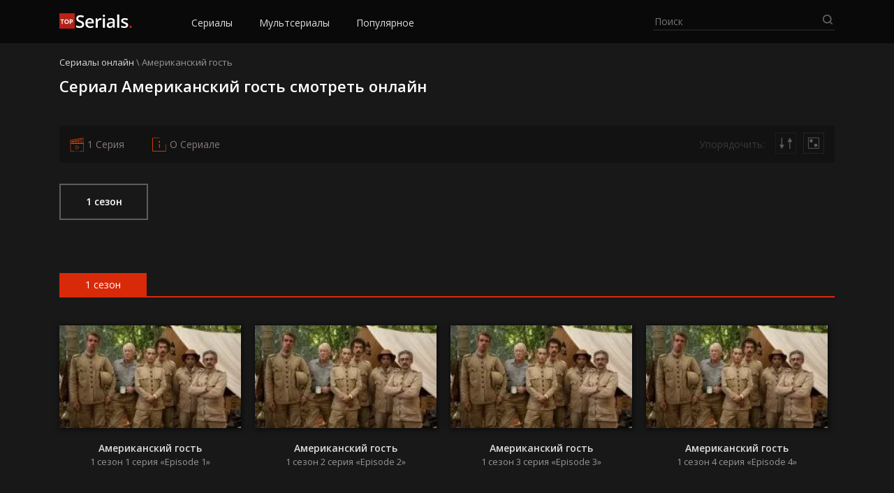

--- FILE ---
content_type: text/html; charset=UTF-8
request_url: https://online-serial.tv/amerikanskij-gost/
body_size: 14627
content:
<!DOCTYPE html>
<html lang="ru-RU">
<head>
	<meta charset="UTF-8">
  <meta name="viewport" content="width=device-width, initial-scale=1">
	<meta name='robots' content='index, follow, max-image-preview:large, max-snippet:-1, max-video-preview:-1' />

	<!-- This site is optimized with the Yoast SEO Premium plugin v17.5 (Yoast SEO v21.2) - https://yoast.com/wordpress/plugins/seo/ -->
	<title>Американский гость смотреть онлайн все серии!</title>
	<meta name="description" content="Американский гость смотреть онлайн все серии бесплатно на русском языке в переводе ColdFilm, BaibaKo, Octopus в хорошем качестве. Просмотр доступен на любых устройствах: телевизорах, компьютерах, телефонах и планшетах на iOS, Android и Windows Phone." />
	<link rel="canonical" href="https://online-serial.tv/amerikanskij-gost/" />
	<meta property="og:locale" content="ru_RU" />
	<meta property="og:type" content="article" />
	<meta property="og:title" content="Американский гость смотреть онлайн все серии!" />
	<meta property="og:description" content="Американский гость смотреть онлайн все серии бесплатно на русском языке в переводе ColdFilm, BaibaKo, Octopus в хорошем качестве. Просмотр доступен на любых устройствах: телевизорах, компьютерах, телефонах и планшетах на iOS, Android и Windows Phone." />
	<meta property="og:url" content="https://online-serial.tv/amerikanskij-gost/" />
	<meta property="og:site_name" content="Смотри сериалы онлайн" />
	<meta name="twitter:card" content="summary_large_image" />
	<script type="application/ld+json" class="yoast-schema-graph">{"@context":"https://schema.org","@graph":[{"@type":"CollectionPage","@id":"https://online-serial.tv/amerikanskij-gost/","url":"https://online-serial.tv/amerikanskij-gost/","name":"Американский гость смотреть онлайн все серии!","isPartOf":{"@id":"https://online-serial.tv/#website"},"primaryImageOfPage":{"@id":"https://online-serial.tv/amerikanskij-gost/#primaryimage"},"image":{"@id":"https://online-serial.tv/amerikanskij-gost/#primaryimage"},"thumbnailUrl":"https://online-serial.tv/wp-content/uploads/2021/11/amerikanskij-gost-1-sezon-1-seriya-episode-1.jpg","description":"Американский гость смотреть онлайн все серии бесплатно на русском языке в переводе ColdFilm, BaibaKo, Octopus в хорошем качестве. Просмотр доступен на любых устройствах: телевизорах, компьютерах, телефонах и планшетах на iOS, Android и Windows Phone.","breadcrumb":{"@id":"https://online-serial.tv/amerikanskij-gost/#breadcrumb"},"inLanguage":"ru-RU"},{"@type":"ImageObject","inLanguage":"ru-RU","@id":"https://online-serial.tv/amerikanskij-gost/#primaryimage","url":"https://online-serial.tv/wp-content/uploads/2021/11/amerikanskij-gost-1-sezon-1-seriya-episode-1.jpg","contentUrl":"https://online-serial.tv/wp-content/uploads/2021/11/amerikanskij-gost-1-sezon-1-seriya-episode-1.jpg","width":200,"height":113},{"@type":"BreadcrumbList","@id":"https://online-serial.tv/amerikanskij-gost/#breadcrumb","itemListElement":[{"@type":"ListItem","position":1,"name":"Сериалы онлайн","item":"https://online-serial.tv/"},{"@type":"ListItem","position":2,"name":"Американский гость"}]},{"@type":"WebSite","@id":"https://online-serial.tv/#website","url":"https://online-serial.tv/","name":"Смотри сериалы онлайн","description":"","publisher":{"@id":"https://online-serial.tv/#organization"},"potentialAction":[{"@type":"SearchAction","target":{"@type":"EntryPoint","urlTemplate":"https://online-serial.tv/?s={search_term_string}"},"query-input":"required name=search_term_string"}],"inLanguage":"ru-RU"},{"@type":"Organization","@id":"https://online-serial.tv/#organization","name":"Смотри сериалы онлайн","url":"https://online-serial.tv/","logo":{"@type":"ImageObject","inLanguage":"ru-RU","@id":"https://online-serial.tv/#/schema/logo/image/","url":"https://online-serial.tv/wp-content/uploads/2021/05/logo.png","contentUrl":"https://online-serial.tv/wp-content/uploads/2021/05/logo.png","width":104,"height":22,"caption":"Смотри сериалы онлайн"},"image":{"@id":"https://online-serial.tv/#/schema/logo/image/"}}]}</script>
	<!-- / Yoast SEO Premium plugin. -->


<link rel='dns-prefetch' href='//fonts.googleapis.com' />
<link rel="alternate" type="application/rss+xml" title="Смотри сериалы онлайн &raquo; Лента рубрики Американский гость" href="https://online-serial.tv/amerikanskij-gost/feed/" />
<script type="text/javascript">
window._wpemojiSettings = {"baseUrl":"https:\/\/s.w.org\/images\/core\/emoji\/14.0.0\/72x72\/","ext":".png","svgUrl":"https:\/\/s.w.org\/images\/core\/emoji\/14.0.0\/svg\/","svgExt":".svg","source":{"concatemoji":"https:\/\/online-serial.tv\/wp-includes\/js\/wp-emoji-release.min.js?ver=6.3.5"}};
/*! This file is auto-generated */
!function(i,n){var o,s,e;function c(e){try{var t={supportTests:e,timestamp:(new Date).valueOf()};sessionStorage.setItem(o,JSON.stringify(t))}catch(e){}}function p(e,t,n){e.clearRect(0,0,e.canvas.width,e.canvas.height),e.fillText(t,0,0);var t=new Uint32Array(e.getImageData(0,0,e.canvas.width,e.canvas.height).data),r=(e.clearRect(0,0,e.canvas.width,e.canvas.height),e.fillText(n,0,0),new Uint32Array(e.getImageData(0,0,e.canvas.width,e.canvas.height).data));return t.every(function(e,t){return e===r[t]})}function u(e,t,n){switch(t){case"flag":return n(e,"\ud83c\udff3\ufe0f\u200d\u26a7\ufe0f","\ud83c\udff3\ufe0f\u200b\u26a7\ufe0f")?!1:!n(e,"\ud83c\uddfa\ud83c\uddf3","\ud83c\uddfa\u200b\ud83c\uddf3")&&!n(e,"\ud83c\udff4\udb40\udc67\udb40\udc62\udb40\udc65\udb40\udc6e\udb40\udc67\udb40\udc7f","\ud83c\udff4\u200b\udb40\udc67\u200b\udb40\udc62\u200b\udb40\udc65\u200b\udb40\udc6e\u200b\udb40\udc67\u200b\udb40\udc7f");case"emoji":return!n(e,"\ud83e\udef1\ud83c\udffb\u200d\ud83e\udef2\ud83c\udfff","\ud83e\udef1\ud83c\udffb\u200b\ud83e\udef2\ud83c\udfff")}return!1}function f(e,t,n){var r="undefined"!=typeof WorkerGlobalScope&&self instanceof WorkerGlobalScope?new OffscreenCanvas(300,150):i.createElement("canvas"),a=r.getContext("2d",{willReadFrequently:!0}),o=(a.textBaseline="top",a.font="600 32px Arial",{});return e.forEach(function(e){o[e]=t(a,e,n)}),o}function t(e){var t=i.createElement("script");t.src=e,t.defer=!0,i.head.appendChild(t)}"undefined"!=typeof Promise&&(o="wpEmojiSettingsSupports",s=["flag","emoji"],n.supports={everything:!0,everythingExceptFlag:!0},e=new Promise(function(e){i.addEventListener("DOMContentLoaded",e,{once:!0})}),new Promise(function(t){var n=function(){try{var e=JSON.parse(sessionStorage.getItem(o));if("object"==typeof e&&"number"==typeof e.timestamp&&(new Date).valueOf()<e.timestamp+604800&&"object"==typeof e.supportTests)return e.supportTests}catch(e){}return null}();if(!n){if("undefined"!=typeof Worker&&"undefined"!=typeof OffscreenCanvas&&"undefined"!=typeof URL&&URL.createObjectURL&&"undefined"!=typeof Blob)try{var e="postMessage("+f.toString()+"("+[JSON.stringify(s),u.toString(),p.toString()].join(",")+"));",r=new Blob([e],{type:"text/javascript"}),a=new Worker(URL.createObjectURL(r),{name:"wpTestEmojiSupports"});return void(a.onmessage=function(e){c(n=e.data),a.terminate(),t(n)})}catch(e){}c(n=f(s,u,p))}t(n)}).then(function(e){for(var t in e)n.supports[t]=e[t],n.supports.everything=n.supports.everything&&n.supports[t],"flag"!==t&&(n.supports.everythingExceptFlag=n.supports.everythingExceptFlag&&n.supports[t]);n.supports.everythingExceptFlag=n.supports.everythingExceptFlag&&!n.supports.flag,n.DOMReady=!1,n.readyCallback=function(){n.DOMReady=!0}}).then(function(){return e}).then(function(){var e;n.supports.everything||(n.readyCallback(),(e=n.source||{}).concatemoji?t(e.concatemoji):e.wpemoji&&e.twemoji&&(t(e.twemoji),t(e.wpemoji)))}))}((window,document),window._wpemojiSettings);
</script>
<style type="text/css">
img.wp-smiley,
img.emoji {
	display: inline !important;
	border: none !important;
	box-shadow: none !important;
	height: 1em !important;
	width: 1em !important;
	margin: 0 0.07em !important;
	vertical-align: -0.1em !important;
	background: none !important;
	padding: 0 !important;
}
</style>
	<link rel='stylesheet' id='wp-block-library-css' href='https://online-serial.tv/wp-includes/css/dist/block-library/style.min.css?ver=6.3.5' type='text/css' media='all' />
<style id='classic-theme-styles-inline-css' type='text/css'>
/*! This file is auto-generated */
.wp-block-button__link{color:#fff;background-color:#32373c;border-radius:9999px;box-shadow:none;text-decoration:none;padding:calc(.667em + 2px) calc(1.333em + 2px);font-size:1.125em}.wp-block-file__button{background:#32373c;color:#fff;text-decoration:none}
</style>
<style id='global-styles-inline-css' type='text/css'>
body{--wp--preset--color--black: #000000;--wp--preset--color--cyan-bluish-gray: #abb8c3;--wp--preset--color--white: #ffffff;--wp--preset--color--pale-pink: #f78da7;--wp--preset--color--vivid-red: #cf2e2e;--wp--preset--color--luminous-vivid-orange: #ff6900;--wp--preset--color--luminous-vivid-amber: #fcb900;--wp--preset--color--light-green-cyan: #7bdcb5;--wp--preset--color--vivid-green-cyan: #00d084;--wp--preset--color--pale-cyan-blue: #8ed1fc;--wp--preset--color--vivid-cyan-blue: #0693e3;--wp--preset--color--vivid-purple: #9b51e0;--wp--preset--gradient--vivid-cyan-blue-to-vivid-purple: linear-gradient(135deg,rgba(6,147,227,1) 0%,rgb(155,81,224) 100%);--wp--preset--gradient--light-green-cyan-to-vivid-green-cyan: linear-gradient(135deg,rgb(122,220,180) 0%,rgb(0,208,130) 100%);--wp--preset--gradient--luminous-vivid-amber-to-luminous-vivid-orange: linear-gradient(135deg,rgba(252,185,0,1) 0%,rgba(255,105,0,1) 100%);--wp--preset--gradient--luminous-vivid-orange-to-vivid-red: linear-gradient(135deg,rgba(255,105,0,1) 0%,rgb(207,46,46) 100%);--wp--preset--gradient--very-light-gray-to-cyan-bluish-gray: linear-gradient(135deg,rgb(238,238,238) 0%,rgb(169,184,195) 100%);--wp--preset--gradient--cool-to-warm-spectrum: linear-gradient(135deg,rgb(74,234,220) 0%,rgb(151,120,209) 20%,rgb(207,42,186) 40%,rgb(238,44,130) 60%,rgb(251,105,98) 80%,rgb(254,248,76) 100%);--wp--preset--gradient--blush-light-purple: linear-gradient(135deg,rgb(255,206,236) 0%,rgb(152,150,240) 100%);--wp--preset--gradient--blush-bordeaux: linear-gradient(135deg,rgb(254,205,165) 0%,rgb(254,45,45) 50%,rgb(107,0,62) 100%);--wp--preset--gradient--luminous-dusk: linear-gradient(135deg,rgb(255,203,112) 0%,rgb(199,81,192) 50%,rgb(65,88,208) 100%);--wp--preset--gradient--pale-ocean: linear-gradient(135deg,rgb(255,245,203) 0%,rgb(182,227,212) 50%,rgb(51,167,181) 100%);--wp--preset--gradient--electric-grass: linear-gradient(135deg,rgb(202,248,128) 0%,rgb(113,206,126) 100%);--wp--preset--gradient--midnight: linear-gradient(135deg,rgb(2,3,129) 0%,rgb(40,116,252) 100%);--wp--preset--font-size--small: 13px;--wp--preset--font-size--medium: 20px;--wp--preset--font-size--large: 36px;--wp--preset--font-size--x-large: 42px;--wp--preset--spacing--20: 0.44rem;--wp--preset--spacing--30: 0.67rem;--wp--preset--spacing--40: 1rem;--wp--preset--spacing--50: 1.5rem;--wp--preset--spacing--60: 2.25rem;--wp--preset--spacing--70: 3.38rem;--wp--preset--spacing--80: 5.06rem;--wp--preset--shadow--natural: 6px 6px 9px rgba(0, 0, 0, 0.2);--wp--preset--shadow--deep: 12px 12px 50px rgba(0, 0, 0, 0.4);--wp--preset--shadow--sharp: 6px 6px 0px rgba(0, 0, 0, 0.2);--wp--preset--shadow--outlined: 6px 6px 0px -3px rgba(255, 255, 255, 1), 6px 6px rgba(0, 0, 0, 1);--wp--preset--shadow--crisp: 6px 6px 0px rgba(0, 0, 0, 1);}:where(.is-layout-flex){gap: 0.5em;}:where(.is-layout-grid){gap: 0.5em;}body .is-layout-flow > .alignleft{float: left;margin-inline-start: 0;margin-inline-end: 2em;}body .is-layout-flow > .alignright{float: right;margin-inline-start: 2em;margin-inline-end: 0;}body .is-layout-flow > .aligncenter{margin-left: auto !important;margin-right: auto !important;}body .is-layout-constrained > .alignleft{float: left;margin-inline-start: 0;margin-inline-end: 2em;}body .is-layout-constrained > .alignright{float: right;margin-inline-start: 2em;margin-inline-end: 0;}body .is-layout-constrained > .aligncenter{margin-left: auto !important;margin-right: auto !important;}body .is-layout-constrained > :where(:not(.alignleft):not(.alignright):not(.alignfull)){max-width: var(--wp--style--global--content-size);margin-left: auto !important;margin-right: auto !important;}body .is-layout-constrained > .alignwide{max-width: var(--wp--style--global--wide-size);}body .is-layout-flex{display: flex;}body .is-layout-flex{flex-wrap: wrap;align-items: center;}body .is-layout-flex > *{margin: 0;}body .is-layout-grid{display: grid;}body .is-layout-grid > *{margin: 0;}:where(.wp-block-columns.is-layout-flex){gap: 2em;}:where(.wp-block-columns.is-layout-grid){gap: 2em;}:where(.wp-block-post-template.is-layout-flex){gap: 1.25em;}:where(.wp-block-post-template.is-layout-grid){gap: 1.25em;}.has-black-color{color: var(--wp--preset--color--black) !important;}.has-cyan-bluish-gray-color{color: var(--wp--preset--color--cyan-bluish-gray) !important;}.has-white-color{color: var(--wp--preset--color--white) !important;}.has-pale-pink-color{color: var(--wp--preset--color--pale-pink) !important;}.has-vivid-red-color{color: var(--wp--preset--color--vivid-red) !important;}.has-luminous-vivid-orange-color{color: var(--wp--preset--color--luminous-vivid-orange) !important;}.has-luminous-vivid-amber-color{color: var(--wp--preset--color--luminous-vivid-amber) !important;}.has-light-green-cyan-color{color: var(--wp--preset--color--light-green-cyan) !important;}.has-vivid-green-cyan-color{color: var(--wp--preset--color--vivid-green-cyan) !important;}.has-pale-cyan-blue-color{color: var(--wp--preset--color--pale-cyan-blue) !important;}.has-vivid-cyan-blue-color{color: var(--wp--preset--color--vivid-cyan-blue) !important;}.has-vivid-purple-color{color: var(--wp--preset--color--vivid-purple) !important;}.has-black-background-color{background-color: var(--wp--preset--color--black) !important;}.has-cyan-bluish-gray-background-color{background-color: var(--wp--preset--color--cyan-bluish-gray) !important;}.has-white-background-color{background-color: var(--wp--preset--color--white) !important;}.has-pale-pink-background-color{background-color: var(--wp--preset--color--pale-pink) !important;}.has-vivid-red-background-color{background-color: var(--wp--preset--color--vivid-red) !important;}.has-luminous-vivid-orange-background-color{background-color: var(--wp--preset--color--luminous-vivid-orange) !important;}.has-luminous-vivid-amber-background-color{background-color: var(--wp--preset--color--luminous-vivid-amber) !important;}.has-light-green-cyan-background-color{background-color: var(--wp--preset--color--light-green-cyan) !important;}.has-vivid-green-cyan-background-color{background-color: var(--wp--preset--color--vivid-green-cyan) !important;}.has-pale-cyan-blue-background-color{background-color: var(--wp--preset--color--pale-cyan-blue) !important;}.has-vivid-cyan-blue-background-color{background-color: var(--wp--preset--color--vivid-cyan-blue) !important;}.has-vivid-purple-background-color{background-color: var(--wp--preset--color--vivid-purple) !important;}.has-black-border-color{border-color: var(--wp--preset--color--black) !important;}.has-cyan-bluish-gray-border-color{border-color: var(--wp--preset--color--cyan-bluish-gray) !important;}.has-white-border-color{border-color: var(--wp--preset--color--white) !important;}.has-pale-pink-border-color{border-color: var(--wp--preset--color--pale-pink) !important;}.has-vivid-red-border-color{border-color: var(--wp--preset--color--vivid-red) !important;}.has-luminous-vivid-orange-border-color{border-color: var(--wp--preset--color--luminous-vivid-orange) !important;}.has-luminous-vivid-amber-border-color{border-color: var(--wp--preset--color--luminous-vivid-amber) !important;}.has-light-green-cyan-border-color{border-color: var(--wp--preset--color--light-green-cyan) !important;}.has-vivid-green-cyan-border-color{border-color: var(--wp--preset--color--vivid-green-cyan) !important;}.has-pale-cyan-blue-border-color{border-color: var(--wp--preset--color--pale-cyan-blue) !important;}.has-vivid-cyan-blue-border-color{border-color: var(--wp--preset--color--vivid-cyan-blue) !important;}.has-vivid-purple-border-color{border-color: var(--wp--preset--color--vivid-purple) !important;}.has-vivid-cyan-blue-to-vivid-purple-gradient-background{background: var(--wp--preset--gradient--vivid-cyan-blue-to-vivid-purple) !important;}.has-light-green-cyan-to-vivid-green-cyan-gradient-background{background: var(--wp--preset--gradient--light-green-cyan-to-vivid-green-cyan) !important;}.has-luminous-vivid-amber-to-luminous-vivid-orange-gradient-background{background: var(--wp--preset--gradient--luminous-vivid-amber-to-luminous-vivid-orange) !important;}.has-luminous-vivid-orange-to-vivid-red-gradient-background{background: var(--wp--preset--gradient--luminous-vivid-orange-to-vivid-red) !important;}.has-very-light-gray-to-cyan-bluish-gray-gradient-background{background: var(--wp--preset--gradient--very-light-gray-to-cyan-bluish-gray) !important;}.has-cool-to-warm-spectrum-gradient-background{background: var(--wp--preset--gradient--cool-to-warm-spectrum) !important;}.has-blush-light-purple-gradient-background{background: var(--wp--preset--gradient--blush-light-purple) !important;}.has-blush-bordeaux-gradient-background{background: var(--wp--preset--gradient--blush-bordeaux) !important;}.has-luminous-dusk-gradient-background{background: var(--wp--preset--gradient--luminous-dusk) !important;}.has-pale-ocean-gradient-background{background: var(--wp--preset--gradient--pale-ocean) !important;}.has-electric-grass-gradient-background{background: var(--wp--preset--gradient--electric-grass) !important;}.has-midnight-gradient-background{background: var(--wp--preset--gradient--midnight) !important;}.has-small-font-size{font-size: var(--wp--preset--font-size--small) !important;}.has-medium-font-size{font-size: var(--wp--preset--font-size--medium) !important;}.has-large-font-size{font-size: var(--wp--preset--font-size--large) !important;}.has-x-large-font-size{font-size: var(--wp--preset--font-size--x-large) !important;}
.wp-block-navigation a:where(:not(.wp-element-button)){color: inherit;}
:where(.wp-block-post-template.is-layout-flex){gap: 1.25em;}:where(.wp-block-post-template.is-layout-grid){gap: 1.25em;}
:where(.wp-block-columns.is-layout-flex){gap: 2em;}:where(.wp-block-columns.is-layout-grid){gap: 2em;}
.wp-block-pullquote{font-size: 1.5em;line-height: 1.6;}
</style>
<link rel='stylesheet' id='cld-font-awesome-css' href='https://online-serial.tv/wp-content/plugins/comments-like-dislike/css/fontawesome/css/all.min.css?ver=1.2.1' type='text/css' media='all' />
<link rel='stylesheet' id='cld-frontend-css' href='https://online-serial.tv/wp-content/plugins/comments-like-dislike/css/cld-frontend.css?ver=1.2.1' type='text/css' media='all' />
<link rel='stylesheet' id='contact-form-7-css' href='https://online-serial.tv/wp-content/plugins/contact-form-7/includes/css/styles.css?ver=5.8' type='text/css' media='all' />
<link rel='stylesheet' id='wp-postratings-css' href='https://online-serial.tv/wp-content/plugins/wp-postratings/css/postratings-css.css?ver=1.91.1' type='text/css' media='all' />
<link rel='stylesheet' id='open-sans-css' href='https://fonts.googleapis.com/css?family=Open+Sans%3A300italic%2C400italic%2C600italic%2C300%2C400%2C600&#038;subset=latin%2Clatin-ext%2Ccyrillic%2Ccyrillic-ext&#038;display=fallback&#038;ver=6.3.5' type='text/css' media='all' />
<link rel='stylesheet' id='normalize-css' href='https://online-serial.tv/wp-content/themes/kino/assets/css/normalize.css?ver=8.0.0' type='text/css' media='all' />
<link rel='stylesheet' id='fancybox-css' href='https://online-serial.tv/wp-content/themes/kino/assets/css/jquery.fancybox.min.css?ver=3.3.5' type='text/css' media='all' />
<link rel='stylesheet' id='slick-css' href='https://online-serial.tv/wp-content/themes/kino/assets/css/slick.css?ver=1.9.0' type='text/css' media='all' />
<link rel='stylesheet' id='slicknav-css' href='https://online-serial.tv/wp-content/themes/kino/assets/css/slicknav.css?ver=1.0.10' type='text/css' media='all' />
<link rel='stylesheet' id='kino-style-css' href='https://online-serial.tv/wp-content/themes/kino/style.css?ver=6.3.5' type='text/css' media='all' />
<script type='text/javascript' src='https://online-serial.tv/wp-includes/js/jquery/jquery.min.js?ver=3.7.0' id='jquery-core-js'></script>
<script type='text/javascript' src='https://online-serial.tv/wp-includes/js/jquery/jquery-migrate.min.js?ver=3.4.1' id='jquery-migrate-js'></script>
<script type='text/javascript' id='cld-frontend-js-extra'>
/* <![CDATA[ */
var cld_js_object = {"admin_ajax_url":"https:\/\/online-serial.tv\/wp-admin\/admin-ajax.php","admin_ajax_nonce":"3b51a40134"};
/* ]]> */
</script>
<script type='text/javascript' src='https://online-serial.tv/wp-content/plugins/comments-like-dislike/js/cld-frontend.js?ver=1.2.1' id='cld-frontend-js'></script>
<link rel="https://api.w.org/" href="https://online-serial.tv/wp-json/" /><link rel="alternate" type="application/json" href="https://online-serial.tv/wp-json/wp/v2/categories/846" /><link rel="EditURI" type="application/rsd+xml" title="RSD" href="https://online-serial.tv/xmlrpc.php?rsd" />
<style>a.cld-like-dislike-trigger {color: #ff4d00;}span.cld-count-wrap {color: #979797;}</style><style type="text/css">.recentcomments a{display:inline !important;padding:0 !important;margin:0 !important;}</style><link rel="icon" href="https://online-serial.tv/wp-content/uploads/2021/05/favicon.png" sizes="32x32" />
<link rel="icon" href="https://online-serial.tv/wp-content/uploads/2021/05/favicon.png" sizes="192x192" />
<link rel="apple-touch-icon" href="https://online-serial.tv/wp-content/uploads/2021/05/favicon.png" />
<meta name="msapplication-TileImage" content="https://online-serial.tv/wp-content/uploads/2021/05/favicon.png" />
</head>
<body class="archive category category-amerikanskij-gost category-846 wp-custom-logo">
<header class="header">
  <div class="container">
    <div class="header__inner">
      <div class="header__l">
        <div class="mobmenu__toggler"></div>
        <a href="https://online-serial.tv/" class="custom-logo-link" rel="home"><img width="104" height="22" src="https://online-serial.tv/wp-content/uploads/2021/05/logo-1.png" class="custom-logo" alt="Смотри сериалы онлайн" decoding="async" /></a>        <nav class="header__menu" role="navigation">
          <ul id="top-menu" class="menu"><li id="menu-item-57" class="menu-item menu-item-type-custom menu-item-object-custom menu-item-home menu-item-57"><a href="https://online-serial.tv/#list">Сериалы</a></li>
<li id="menu-item-58" class="menu-item menu-item-type-custom menu-item-object-custom menu-item-home menu-item-58"><a href="https://online-serial.tv/#mult">Мультсериалы</a></li>
<li id="menu-item-62" class="menu-item menu-item-type-custom menu-item-object-custom menu-item-home menu-item-62"><a href="https://online-serial.tv//#popular">Популярное</a></li>
</ul>        </nav>
      </div>
      <div class="header__r">
        <div class="header__search">
          <form class="searchform" method="get" action="https://online-serial.tv/">
              <input type="text" class="searchform__input searchform__input-header" autocomplete="off" name="s" placeholder="Поиск" value="">
              <input type="submit" value="" class="searchform__submit">
          </form>
          <ul class="header__slist"></ul>
        </div>
      </div>
    </div>
  </div>
</header>
<div class="mobmenu"></div><div class="container" itemscope itemtype="https://schema.org/TVSeries">
<div itemprop="containsSeason" itemscope="" itemtype="https://schema.org/TVSeason">
  <div class="breadcrumbs" itemscope itemtype="http://schema.org/BreadcrumbList"><span itemprop="itemListElement" itemscope itemtype="http://schema.org/ListItem"><a class="breadcrumbs__link" href="https://online-serial.tv/" itemprop="item"><span itemprop="name">Сериалы онлайн</span></a><meta itemprop="position" content="1" /></span><span class="breadcrumbs__separator"> \ </span><span class="breadcrumbs__current">Американский гость</span></div><!-- .breadcrumbs -->  <h1 class="cat_h1" itemprop="name">Сериал Американский гость смотреть онлайн</h1>
  <meta itemprop="name" content="Американский гость">
  <meta itemprop="alternativeHeadline" content="The American Guest">
  <meta itemprop="datePublished" content="07-01-2026">

  <div class="order__seazons-filter">
    <div class="cat__seazons">
              <a href="https://online-serial.tv/amerikanskij-gost/1-sezon/" class="seazon__button">1 сезон</a>
          </div>
            <div class="filter">
      <div class="filter__container">
        <div class="filetr__buttons">
          <div class="filter__first">
            <a href="https://online-serial.tv/amerikanskij-gost/1-sezon/1-seriya/">1 Серия</a>
          </div>
          <div class="filter__info">О Сериале</div>
                  </div>
        <div class="filetr__sort">
          <label class="filter__label">Упорядочить: </label>
                    <form method="post" class="filter__order filter__order-desc">
            <input type="hidden" name="sort" value="desc">
            <svg width="100" height="100" viewBox="0 0 100 100" fill="none" xmlns="http://www.w3.org/2000/svg">
              <rect x="0.5" y="0.5" width="99" height="99" stroke="#373737"/>
              <path d="M69.6667 24L58.1197 44H81.2138L69.6667 24ZM67.6667 42V77.3333H71.6667V42H67.6667Z" fill="#5D5D5D"/>
              <path d="M31.3333 77.3333L42.8803 57.3333H19.7862L31.3333 77.3333ZM29.3333 24V59.3333H33.3333V24H29.3333Z" fill="#5D5D5D"/>
            </svg>
            <input type="submit" class="js_filter__submit">
          </form>
                    <div class="filter__random">
            <a href="https://online-serial.tv/amerikanskij-gost/1-sezon/3-seriya/">
              <svg width="100" height="100" viewBox="0 0 100 100" fill="none" xmlns="http://www.w3.org/2000/svg">
                <rect x="24.5" y="24.5" width="50" height="50" stroke="#5D5D5D" stroke-width="3"/>
                <circle cx="38" cy="39" r="8" fill="#5D5D5D"/>
                <circle cx="60" cy="60" r="8" fill="#5D5D5D"/>
                <path d="M0 0V-1H-1V0H0ZM100 0H101V-1H100V0ZM100 100V101H101V100H100ZM0 100H-1V101H0V100ZM0 1H100V-1H0V1ZM99 0V100H101V0H99ZM100 99H0V101H100V99ZM1 100V0H-1V100H1Z" fill="#5D5D5D"/>
              </svg>
            </a>
          </div>
                  </div>
      </div>
    </div>

      </div>
  <div class="cat__series">
                   
                <div class="seazon__subheader"><span>1 сезон</span></div>
          <div class="itemh__row">
                      <div class="itemh">
              <div class="itemh__img">
                <a href="https://online-serial.tv/amerikanskij-gost/1-sezon/1-seriya/">
                  <img width="200" height="113" src="https://online-serial.tv/wp-content/uploads/2021/11/amerikanskij-gost-1-sezon-1-seriya-episode-1.jpg" class="attachment-itemh size-itemh wp-post-image" alt="" decoding="async" /> 	
                </a>
              </div>
              <a href="https://online-serial.tv/amerikanskij-gost/1-sezon/1-seriya/" class="itemh__mlink">
                <div class="itemh__cat">Американский гость</div>
                <div class="itemh__title">
                  1 сезон 1 серия «Episode 1»                </div>
              </a>
            </div>
                                  <div class="itemh">
              <div class="itemh__img">
                <a href="https://online-serial.tv/amerikanskij-gost/1-sezon/2-seriya/">
                  <img width="200" height="113" src="https://online-serial.tv/wp-content/uploads/2021/11/amerikanskij-gost-1-sezon-2-seriya-episode-2.jpg" class="attachment-itemh size-itemh wp-post-image" alt="" decoding="async" /> 	
                </a>
              </div>
              <a href="https://online-serial.tv/amerikanskij-gost/1-sezon/2-seriya/" class="itemh__mlink">
                <div class="itemh__cat">Американский гость</div>
                <div class="itemh__title">
                  1 сезон 2 серия «Episode 2»                </div>
              </a>
            </div>
                                  <div class="itemh">
              <div class="itemh__img">
                <a href="https://online-serial.tv/amerikanskij-gost/1-sezon/3-seriya/">
                  <img width="200" height="113" src="https://online-serial.tv/wp-content/uploads/2021/11/amerikanskij-gost-1-sezon-3-seriya-episode-3.jpg" class="attachment-itemh size-itemh wp-post-image" alt="" decoding="async" /> 	
                </a>
              </div>
              <a href="https://online-serial.tv/amerikanskij-gost/1-sezon/3-seriya/" class="itemh__mlink">
                <div class="itemh__cat">Американский гость</div>
                <div class="itemh__title">
                  1 сезон 3 серия «Episode 3»                </div>
              </a>
            </div>
                                  <div class="itemh">
              <div class="itemh__img">
                <a href="https://online-serial.tv/amerikanskij-gost/1-sezon/4-seriya/">
                  <img width="200" height="113" src="https://online-serial.tv/wp-content/uploads/2021/11/amerikanskij-gost-1-sezon-4-seriya-episode-4.jpg" class="attachment-itemh size-itemh wp-post-image" alt="" decoding="async" /> 	
                </a>
              </div>
              <a href="https://online-serial.tv/amerikanskij-gost/1-sezon/4-seriya/" class="itemh__mlink">
                <div class="itemh__cat">Американский гость</div>
                <div class="itemh__title">
                  1 сезон 4 серия «Episode 4»                </div>
              </a>
            </div>
                      			<!-- <div class="itemh2"></div>
		    <div class="itemh2"></div>	   -->
          
          </div>
                                          </div>
</div>

<div class="scart">
  <div class="container">
    <div class="gtitle">Подробнее о сериале Американский гость</div>
    <div class="scart__row">
      <div class="scart__img">
        <img itemprop="image" src="https://online-serial.tv/wp-content/uploads/2021/11/amerikanskij-gost.jpg" alt="">
		      </div>
      <div class="scart__info">
        <div class="scart__line">
          <div class="scart__label">Название:</div>
          <div class="scart__value">Американский гость</div>
        </div>
        <div class="scart__line" itemscope="" itemprop="aggregateRating" itemtype="http://schema.org/AggregateRating">
          <meta itemprop="bestRating" content="10">
          <meta itemprop="worstRating" content="0">
          <div class="scart__label">Наш рейтинг:</div>

                    <div class="scart__value" itemprop="ratingValue">0</div>
          <meta itemprop="ratingCount" content="0">

        </div>
                <div class="scart__line">
          <div class="scart__label">Рейтинг:</div>
          <div class="scart__value">
            <div class="scart__value-kinopoisk">
               
            </div>
            <div class="scart__value-imdb">
                
            </div>
          </div>
        </div>
        <div class="scart__line">
          <div class="scart__label">Жанр:</div>
          <div class="scart__value">драма</div>
        </div>
        <div class="scart__line">
          <div class="scart__label">Страна:</div>
          <div class="scart__value">Бразилия</div>
        </div>
        <div class="scart__line">
          <div class="scart__label">Год:</div>
          <div class="scart__value">2021 - ... (Выходит)</div>
        </div>
        <div class="scart__line">
          <div class="scart__label">Актеры:</div>
          <div class="scart__value" itemprop="actor">João Côrtes, Тревор Ив, Fabio Souto, Дана Дилэйни, Айдан Куинн, Ник Вестрейт, Чико Диас, Мишел ди Соза, Крис Мэйсон, Джефф Поуп</div>
        </div>
        <div class="scart__line">
          <div class="scart__label">Перевод:</div>
          <div class="scart__value">ColdFilm, BaibaKo, Octopus</div>
        </div>
      </div>
    </div>
  </div>
</div>
<div class="container">
  <div class="cabout">
    <div class="gtitle">Описание сериала Американский гость</div>
    <div class="cabout__desc" itemprop="description">
          </div>
  </div>
  <div class="comm">
    <div class="gtitle gtitle-line"><span>Комментарии</span></div>
    
		<ol class="commentlist">
			</ol>

	<div id="respond" class="comment-respond">
		<div id="reply-title" class="comment-reply-title"> <small><a rel="nofollow" id="cancel-comment-reply-link" href="/amerikanskij-gost/#respond" style="display:none;">Отменить ответ</a></small></div><form action="https://online-serial.tv/wp-comments-post.php" method="post" id="commentform" class="comment-form" novalidate><p class="comment-notes"><span id="email-notes">Ваш адрес email не будет опубликован.</span> <span class="required-field-message">Обязательные поля помечены <span class="required">*</span></span></p><p class="comment-form-comment"><textarea id="comment" name="comment" aria-required="true"></textarea></p>	<div id="acf-form-data" class="acf-hidden">
		<input type="hidden" id="_acf_screen" name="_acf_screen" value="comment"/><input type="hidden" id="_acf_post_id" name="_acf_post_id" value="0"/><input type="hidden" id="_acf_validation" name="_acf_validation" value="1"/><input type="hidden" id="_acf_nonce" name="_acf_nonce" value="f142cead46"/><input type="hidden" id="_acf_changed" name="_acf_changed" value="0"/>	</div>
	<div class="acf-comment-fields acf-fields -clear"><div class="acf-field acf-field-text acf-field-61a7b94eac840" data-name="cat_id" data-type="text" data-key="field_61a7b94eac840">
<div class="acf-label">
<label for="acf-field_61a7b94eac840">ID Категории</label></div>
<div class="acf-input">
<div class="acf-input-wrap"><input type="text" id="acf-field_61a7b94eac840" name="acf[field_61a7b94eac840]"/></div></div>
</div>
<div class="acf-field acf-field-text acf-field-61a7b964ac841" data-name="parent_id" data-type="text" data-key="field_61a7b964ac841">
<div class="acf-label">
<label for="acf-field_61a7b964ac841">Parent id</label></div>
<div class="acf-input">
<div class="acf-input-wrap"><input type="text" id="acf-field_61a7b964ac841" name="acf[field_61a7b964ac841]"/></div></div>
</div>
<div class="acf-field acf-field-text acf-field-61aa8790c7743" data-name="serial" data-type="text" data-key="field_61aa8790c7743">
<div class="acf-label">
<label for="acf-field_61aa8790c7743">Сериал</label></div>
<div class="acf-input">
<div class="acf-input-wrap"><input type="text" id="acf-field_61aa8790c7743" name="acf[field_61aa8790c7743]"/></div></div>
</div>
</div><p class="comment-form-author"><label for="author">Имя</label> <input id="author" name="author" type="text" value="" size="30" maxlength="245" autocomplete="name" /></p>



<p class="form-submit"><input name="submit" type="submit" id="submit" class="submit" value="Отправить комментарий" /> <input type='hidden' name='comment_post_ID' value='212311' id='comment_post_ID' />
<input type='hidden' name='comment_parent' id='comment_parent' value='0' />
</p></form>	</div><!-- #respond -->
	

<div id="cathelper" data-cid="846" data-parent="0" data-name="Американский гость"></div>
 
  </div>
</div>
		
</div>
<footer class="footer">
  <div class="container">
      <div class="footer__inner">
          <div class="footer__col footer__col1">
            <a href="https://online-serial.tv/" class="custom-logo-link" rel="home"><img width="104" height="22" src="https://online-serial.tv/wp-content/uploads/2021/05/logo-1.png" class="custom-logo" alt="Смотри сериалы онлайн" decoding="async" /></a>            <div class="footer__copyright">
                Лучший онлайн кинотеатр <br> Сериалы в хорошем качестве. 
            </div>
          </div>
          <div class="footer__col footer__col2">
            <nav class="footer__menu1" role="navigation">
                <ul id="bottom1-menu" class="menu"><li id="menu-item-288" class="menu-item menu-item-type-custom menu-item-object-custom menu-item-288"><a href="/">Главная</a></li>
<li id="menu-item-289" class="menu-item menu-item-type-custom menu-item-object-custom menu-item-home menu-item-289"><a href="https://online-serial.tv/#list">Сериалы</a></li>
<li id="menu-item-290" class="menu-item menu-item-type-custom menu-item-object-custom menu-item-home menu-item-290"><a href="https://online-serial.tv/#mult">Мультсериалы</a></li>
<li id="menu-item-291" class="menu-item menu-item-type-custom menu-item-object-custom menu-item-home menu-item-291"><a href="https://online-serial.tv/#popular">Популярное</a></li>
</ul>            </nav>
          </div>
          <div class="footer__col footer__col3">
            <nav class="footer__menu2" role="navigation">
                <ul id="bottom2-menu" class="menu"><li id="menu-item-299" class="menu-item menu-item-type-post_type menu-item-object-page menu-item-299"><a href="https://online-serial.tv/newest/">Новинки</a></li>
<li id="menu-item-305" class="menu-item menu-item-type-taxonomy menu-item-object-category menu-item-305"><a href="https://online-serial.tv/igra-prestolov/">Игра престолов</a></li>
</ul>            </nav>
          </div>
          <div class="footer__col footer__col4">
            <nav class="footer__menu3" role="navigation">
                            </nav>
          </div>
          <div class="footer__col footer__col5">
            <nav class="footer__menu4" role="navigation">
                <ul id="bottom4-menu" class="menu"><li id="menu-item-292" class="menu-item menu-item-type-post_type menu-item-object-page menu-item-292"><a href="https://online-serial.tv/abuse/">Для правообладателей</a></li>
<li id="menu-item-293" class="menu-item menu-item-type-post_type menu-item-object-page menu-item-privacy-policy menu-item-293"><a rel="privacy-policy" href="https://online-serial.tv/privacy-policy/">Политика конфиденциальности</a></li>
<li id="menu-item-296" class="menu-item menu-item-type-post_type menu-item-object-page menu-item-296"><a href="https://online-serial.tv/obratnaya-svyaz/">Обратная связь</a></li>
</ul>            </nav>
            <div class="footer__socs">
			  <p><a href="/cdn-cgi/l/email-protection" class="__cf_email__" data-cfemail="cabea5bab9afb8a3aba6b98abab8a5bea5a4a7aba3a6e4a9a5a7">[email&#160;protected]</a></p>
              <a href="#">
                <img src="https://online-serial.tv/wp-content/themes/kino/assets/img/vk.png" alt="">
              </a>
              <a href="#">
                <img src="https://online-serial.tv/wp-content/themes/kino/assets/img/telega.png" alt="">
              </a>
            </div>
          </div>
      </div>
  </div>
</footer>
<link rel='stylesheet' id='acf-global-css' href='https://online-serial.tv/wp-content/plugins/advanced-custom-fields-pro-master/assets/css/acf-global.css?ver=5.9.1' type='text/css' media='all' />
<link rel='stylesheet' id='acf-input-css' href='https://online-serial.tv/wp-content/plugins/advanced-custom-fields-pro-master/assets/css/acf-input.css?ver=5.9.1' type='text/css' media='all' />
<link rel='stylesheet' id='acf-pro-input-css' href='https://online-serial.tv/wp-content/plugins/advanced-custom-fields-pro-master/pro/assets/css/acf-pro-input.css?ver=5.9.1' type='text/css' media='all' />
<link rel='stylesheet' id='select2-css' href='https://online-serial.tv/wp-content/plugins/advanced-custom-fields-pro-master/assets/inc/select2/4/select2.min.css?ver=4.0' type='text/css' media='all' />
<link rel='stylesheet' id='acf-datepicker-css' href='https://online-serial.tv/wp-content/plugins/advanced-custom-fields-pro-master/assets/inc/datepicker/jquery-ui.min.css?ver=1.11.4' type='text/css' media='all' />
<link rel='stylesheet' id='acf-timepicker-css' href='https://online-serial.tv/wp-content/plugins/advanced-custom-fields-pro-master/assets/inc/timepicker/jquery-ui-timepicker-addon.min.css?ver=1.6.1' type='text/css' media='all' />
<link rel='stylesheet' id='wp-color-picker-css' href='https://online-serial.tv/wp-admin/css/color-picker.min.css?ver=6.3.5' type='text/css' media='all' />
<script data-cfasync="false" src="/cdn-cgi/scripts/5c5dd728/cloudflare-static/email-decode.min.js"></script><script type='text/javascript' src='https://online-serial.tv/wp-content/plugins/contact-form-7/includes/swv/js/index.js?ver=5.8' id='swv-js'></script>
<script type='text/javascript' id='contact-form-7-js-extra'>
/* <![CDATA[ */
var wpcf7 = {"api":{"root":"https:\/\/online-serial.tv\/wp-json\/","namespace":"contact-form-7\/v1"},"cached":"1"};
/* ]]> */
</script>
<script type='text/javascript' src='https://online-serial.tv/wp-content/plugins/contact-form-7/includes/js/index.js?ver=5.8' id='contact-form-7-js'></script>
<script type='text/javascript' id='wp-postratings-js-extra'>
/* <![CDATA[ */
var ratingsL10n = {"plugin_url":"https:\/\/online-serial.tv\/wp-content\/plugins\/wp-postratings","ajax_url":"https:\/\/online-serial.tv\/wp-admin\/admin-ajax.php","text_wait":"\u041f\u043e\u0436\u0430\u043b\u0443\u0439\u0441\u0442\u0430, \u043d\u0435 \u0433\u043e\u043b\u043e\u0441\u0443\u0439\u0442\u0435 \u0437\u0430 \u043d\u0435\u0441\u043a\u043e\u043b\u044c\u043a\u043e \u0437\u0430\u043f\u0438\u0441\u0435\u0439 \u043e\u0434\u043d\u043e\u0432\u0440\u0435\u043c\u0435\u043d\u043d\u043e.","image":"stars_flat_png","image_ext":"png","max":"10","show_loading":"1","show_fading":"1","custom":"0"};
var ratings_mouseover_image=new Image();ratings_mouseover_image.src="https://online-serial.tv/wp-content/plugins/wp-postratings/images/stars_flat_png/rating_over.png";;
/* ]]> */
</script>
<script type='text/javascript' src='https://online-serial.tv/wp-content/plugins/wp-postratings/js/postratings-js.js?ver=1.91.1' id='wp-postratings-js'></script>
<script type='text/javascript' src='https://online-serial.tv/wp-content/themes/kino/assets/js/jquery.fancybox.min.js?ver=3.3.5' id='fancybox-js'></script>
<script type='text/javascript' src='https://online-serial.tv/wp-content/themes/kino/assets/js/slick.min.js?ver=1.9.0' id='slick-js'></script>
<script type='text/javascript' src='https://online-serial.tv/wp-content/themes/kino/assets/js/jquery.slicknav.min.js?ver=1.0.10' id='slicknav-js'></script>
<script type='text/javascript' src='https://online-serial.tv/wp-content/themes/kino/assets/js/global.js?ver=1.4' id='kino-global-js'></script>
<script type='text/javascript' src='https://online-serial.tv/wp-includes/js/jquery/ui/core.min.js?ver=1.13.2' id='jquery-ui-core-js'></script>
<script type='text/javascript' src='https://online-serial.tv/wp-includes/js/jquery/ui/mouse.min.js?ver=1.13.2' id='jquery-ui-mouse-js'></script>
<script type='text/javascript' src='https://online-serial.tv/wp-includes/js/jquery/ui/sortable.min.js?ver=1.13.2' id='jquery-ui-sortable-js'></script>
<script type='text/javascript' src='https://online-serial.tv/wp-includes/js/jquery/ui/resizable.min.js?ver=1.13.2' id='jquery-ui-resizable-js'></script>
<script type='text/javascript' id='acf-js-extra'>
/* <![CDATA[ */
var acfL10n = {"Are you sure?":"\u0412\u044b \u0443\u0432\u0435\u0440\u0435\u043d\u044b?","Yes":"\u0414\u0430","No":"\u041d\u0435\u0442","Remove":"\u0423\u0431\u0440\u0430\u0442\u044c","Cancel":"\u041e\u0442\u043c\u0435\u043d\u0430","The changes you made will be lost if you navigate away from this page":"\u0412\u043d\u0435\u0441\u0435\u043d\u043d\u044b\u0435 \u0432\u0430\u043c\u0438 \u0438\u0437\u043c\u0435\u043d\u0435\u043d\u0438\u044f \u0431\u0443\u0434\u0443\u0442 \u0443\u0442\u0435\u0440\u044f\u043d\u044b, \u0435\u0441\u043b\u0438 \u0432\u044b \u043f\u043e\u043a\u0438\u043d\u0435\u0442\u0435 \u044d\u0442\u0443 \u0441\u0442\u0440\u0430\u043d\u0438\u0446\u0443","Validation successful":"\u041f\u0440\u043e\u0432\u0435\u0440\u043a\u0430 \u0443\u0441\u043f\u0435\u0448\u043d\u043e \u0432\u044b\u043f\u043e\u043b\u043d\u0435\u043d\u0430","Validation failed":"\u041f\u0440\u043e\u0432\u0435\u0440\u043a\u0430 \u043d\u0435 \u043f\u0440\u043e\u0439\u0434\u0435\u043d\u0430","1 field requires attention":"1 \u043f\u043e\u043b\u0435 \u0442\u0440\u0435\u0431\u0443\u0435\u0442 \u0432\u0430\u0448\u0435\u0433\u043e \u0432\u043d\u0438\u043c\u0430\u043d\u0438\u044f","%d fields require attention":"%d \u043f\u043e\u043b\u0435\u0439 \u0442\u0440\u0435\u0431\u0443\u044e\u0442 \u0432\u0430\u0448\u0435\u0433\u043e \u0432\u043d\u0438\u043c\u0430\u043d\u0438\u044f","Edit field group":"\u0420\u0435\u0434\u0430\u043a\u0442\u0438\u0440\u043e\u0432\u0430\u0442\u044c \u0433\u0440\u0443\u043f\u043f\u0443 \u043f\u043e\u043b\u0435\u0439","Select Image":"\u0412\u044b\u0431\u0440\u0430\u0442\u044c \u0438\u0437\u043e\u0431\u0440\u0430\u0436\u0435\u043d\u0438\u0435","Edit Image":"\u0420\u0435\u0434\u0430\u043a\u0442\u0438\u0440\u043e\u0432\u0430\u0442\u044c \u0438\u0437\u043e\u0431\u0440\u0430\u0436\u0435\u043d\u0438\u0435","Update Image":"\u041e\u0431\u043d\u043e\u0432\u0438\u0442\u044c \u0438\u0437\u043e\u0431\u0440\u0430\u0436\u0435\u043d\u0438\u0435","All images":"\u0412\u0441\u0435 \u0438\u0437\u043e\u0431\u0440\u0430\u0436\u0435\u043d\u0438\u044f","Select File":"\u0412\u044b\u0431\u0440\u0430\u0442\u044c \u0444\u0430\u0439\u043b","Edit File":"\u0418\u0437\u043c\u0435\u043d\u0438\u0442\u044c \u0444\u0430\u0439\u043b","Update File":"\u041e\u0431\u043d\u043e\u0432\u0438\u0442\u044c \u0444\u0430\u0439\u043b","Maximum values reached ( {max} values )":"\u041c\u0430\u043a\u0441\u0438\u043c\u0430\u043b\u044c\u043d\u043e\u0435 \u043a\u043e\u043b\u0438\u0447\u0435\u0441\u0442\u0432\u043e \u0437\u043d\u0430\u0447\u0435\u043d\u0438\u0439 \u0434\u043e\u0441\u0442\u0438\u0433\u043d\u0443\u0442\u043e ({max} \u0437\u043d\u0430\u0447\u0435\u043d\u0438\u0439)","Loading":"\u0417\u0430\u0433\u0440\u0443\u0437\u043a\u0430","No matches found":"\u0421\u043e\u0432\u043f\u0430\u0434\u0435\u043d\u0438\u044f \u043d\u0435 \u043d\u0430\u0439\u0434\u0435\u043d\u044b","Sorry, this browser does not support geolocation":"\u0418\u0437\u0432\u0438\u043d\u0438\u0442\u0435, \u043d\u043e \u0432\u0430\u0448 \u0431\u0440\u0430\u0443\u0437\u0435\u0440 \u043d\u0435 \u043f\u043e\u0434\u0434\u0435\u0440\u0436\u0438\u0432\u0430\u0435\u0442 \u043e\u043f\u0440\u0435\u0434\u0435\u043b\u0435\u043d\u0438\u0435 \u043c\u0435\u0441\u0442\u043e\u043f\u043e\u043b\u043e\u0436\u0435\u043d\u0438\u044f","Minimum rows reached ({min} rows)":"\u0414\u043e\u0441\u0442\u0438\u0433\u043d\u0443\u0442\u043e \u043c\u0438\u043d\u0438\u043c\u0430\u043b\u044c\u043d\u043e\u0435 \u043a\u043e\u043b\u0438\u0447\u0435\u0441\u0442\u0432\u043e ({min} \u044d\u043b\u0435\u043c\u0435\u043d\u0442\u043e\u0432)","Maximum rows reached ({max} rows)":"\u0414\u043e\u0441\u0442\u0438\u0433\u043d\u0443\u0442\u043e \u043c\u0430\u043a\u0441\u0438\u043c\u0430\u043b\u044c\u043d\u043e\u0435 \u043a\u043e\u043b\u0438\u0447\u0435\u0441\u0442\u0432\u043e ({max} \u044d\u043b\u0435\u043c\u0435\u043d\u0442\u043e\u0432)","layout":"\u043c\u0430\u043a\u0435\u0442","layouts":"\u043c\u0430\u043a\u0435\u0442\u044b","This field requires at least {min} {label} {identifier}":"\u042d\u0442\u043e \u043f\u043e\u043b\u0435 \u0442\u0440\u0435\u0431\u0443\u0435\u0442 \u043a\u0430\u043a \u043c\u0438\u043d\u0438\u043c\u0443\u043c {min} {label}  {identifier}","This field has a limit of {max} {label} {identifier}":"\u042d\u0442\u043e \u043f\u043e\u043b\u0435 \u043e\u0433\u0440\u0430\u043d\u0438\u0447\u0435\u043d\u043e {max} {label} {identifier}","{available} {label} {identifier} available (max {max})":"{available} {label} {identifier} \u0434\u043e\u0441\u0442\u0443\u043f\u043d\u043e (\u043c\u0430\u043a\u0441\u0438\u043c\u0443\u043c {max})","{required} {label} {identifier} required (min {min})":"{required} {label} {identifier} \u0442\u0440\u0435\u0431\u0443\u0435\u0442\u0441\u044f (\u043c\u0438\u043d\u0438\u043c\u0443\u043c {min})","Flexible Content requires at least 1 layout":"\u0414\u043b\u044f \u0433\u0438\u0431\u043a\u043e\u0433\u043e \u0441\u043e\u0434\u0435\u0440\u0436\u0430\u043d\u0438\u044f \u0442\u0440\u0435\u0431\u0443\u0435\u0442\u0441\u044f \u043a\u0430\u043a \u043c\u0438\u043d\u0438\u043c\u0443\u043c \u043e\u0434\u0438\u043d \u043c\u0430\u043a\u0435\u0442","Add Image to Gallery":"\u0414\u043e\u0431\u0430\u0432\u043b\u0435\u043d\u0438\u0435 \u0438\u0437\u043e\u0431\u0440\u0430\u0436\u0435\u043d\u0438\u0439 \u0432 \u0433\u0430\u043b\u0435\u0440\u0435\u044e","Maximum selection reached":"\u0412\u044b\u0431\u0440\u0430\u043d\u043e \u043c\u0430\u043a\u0441\u0438\u043c\u0430\u043b\u044c\u043d\u043e\u0435 \u043a\u043e\u043b\u0438\u0447\u0435\u0441\u0442\u0432\u043e \u0438\u0437\u043e\u0431\u0440\u0430\u0436\u0435\u043d\u0438\u0439","Select.verb":"\u0412\u044b\u0431\u0440\u0430\u0442\u044c","Edit.verb":"\u0418\u0437\u043c\u0435\u043d\u0438\u0442\u044c","Update.verb":"\u041e\u0431\u043d\u043e\u0432\u0438\u0442\u044c","Uploaded to this post":"\u0417\u0430\u0433\u0440\u0443\u0436\u0435\u043d\u043e \u0434\u043b\u044f \u044d\u0442\u043e\u0439 \u0437\u0430\u043f\u0438\u0441\u0438","Expand Details":"\u041f\u043e\u043a\u0430\u0437\u0430\u0442\u044c \u0434\u0435\u0442\u0430\u043b\u0438","Collapse Details":"\u0421\u043a\u0440\u044b\u0442\u044c \u0434\u0435\u0442\u0430\u043b\u0438","Restricted":"\u041e\u0433\u0440\u0430\u043d\u0438\u0447\u0435\u043d\u043e"};
/* ]]> */
</script>
<script type='text/javascript' src='https://online-serial.tv/wp-content/plugins/advanced-custom-fields-pro-master/assets/js/acf.min.js?ver=5.9.1' id='acf-js'></script>
<script type='text/javascript' src='https://online-serial.tv/wp-content/plugins/advanced-custom-fields-pro-master/assets/js/acf-input.min.js?ver=5.9.1' id='acf-input-js'></script>
<script type='text/javascript' src='https://online-serial.tv/wp-content/plugins/advanced-custom-fields-pro-master/pro/assets/js/acf-pro-input.min.js?ver=5.9.1' id='acf-pro-input-js'></script>
<script type='text/javascript' src='https://online-serial.tv/wp-content/plugins/advanced-custom-fields-pro-master/assets/inc/select2/4/select2.full.min.js?ver=4.0' id='select2-js'></script>
<script type='text/javascript' src='https://online-serial.tv/wp-includes/js/jquery/ui/datepicker.min.js?ver=1.13.2' id='jquery-ui-datepicker-js'></script>
<script type='text/javascript' src='https://online-serial.tv/wp-content/plugins/advanced-custom-fields-pro-master/assets/inc/timepicker/jquery-ui-timepicker-addon.min.js?ver=1.6.1' id='acf-timepicker-js'></script>
<script type='text/javascript' src='https://online-serial.tv/wp-includes/js/jquery/ui/draggable.min.js?ver=1.13.2' id='jquery-ui-draggable-js'></script>
<script type='text/javascript' src='https://online-serial.tv/wp-includes/js/jquery/ui/slider.min.js?ver=1.13.2' id='jquery-ui-slider-js'></script>
<script type='text/javascript' src='https://online-serial.tv/wp-includes/js/jquery/jquery.ui.touch-punch.js?ver=0.2.2' id='jquery-touch-punch-js'></script>
<script type='text/javascript' src='https://online-serial.tv/wp-admin/js/iris.min.js?ver=1.0.7' id='iris-js'></script>
<script type='text/javascript' src='https://online-serial.tv/wp-includes/js/dist/vendor/wp-polyfill-inert.min.js?ver=3.1.2' id='wp-polyfill-inert-js'></script>
<script type='text/javascript' src='https://online-serial.tv/wp-includes/js/dist/vendor/regenerator-runtime.min.js?ver=0.13.11' id='regenerator-runtime-js'></script>
<script type='text/javascript' src='https://online-serial.tv/wp-includes/js/dist/vendor/wp-polyfill.min.js?ver=3.15.0' id='wp-polyfill-js'></script>
<script type='text/javascript' src='https://online-serial.tv/wp-includes/js/dist/hooks.min.js?ver=c6aec9a8d4e5a5d543a1' id='wp-hooks-js'></script>
<script type='text/javascript' src='https://online-serial.tv/wp-includes/js/dist/i18n.min.js?ver=7701b0c3857f914212ef' id='wp-i18n-js'></script>
<script id="wp-i18n-js-after" type="text/javascript">
wp.i18n.setLocaleData( { 'text direction\u0004ltr': [ 'ltr' ] } );
</script>
<script type='text/javascript' id='wp-color-picker-js-translations'>
( function( domain, translations ) {
	var localeData = translations.locale_data[ domain ] || translations.locale_data.messages;
	localeData[""].domain = domain;
	wp.i18n.setLocaleData( localeData, domain );
} )( "default", {"translation-revision-date":"2024-01-30 16:44:02+0000","generator":"GlotPress\/4.0.1","domain":"messages","locale_data":{"messages":{"":{"domain":"messages","plural-forms":"nplurals=3; plural=(n % 10 == 1 && n % 100 != 11) ? 0 : ((n % 10 >= 2 && n % 10 <= 4 && (n % 100 < 12 || n % 100 > 14)) ? 1 : 2);","lang":"ru"},"Clear color":["\u041e\u0447\u0438\u0441\u0442\u0438\u0442\u044c \u0446\u0432\u0435\u0442"],"Select default color":["\u0412\u044b\u0431\u0440\u0430\u0442\u044c \u0446\u0432\u0435\u0442 \u043f\u043e \u0443\u043c\u043e\u043b\u0447\u0430\u043d\u0438\u044e"],"Select Color":["\u0412\u044b\u0431\u0440\u0430\u0442\u044c \u0446\u0432\u0435\u0442"],"Color value":["\u0417\u043d\u0430\u0447\u0435\u043d\u0438\u0435 \u0446\u0432\u0435\u0442\u0430"],"Clear":["\u0421\u0431\u0440\u043e\u0441"],"Default":["\u041f\u043e \u0443\u043c\u043e\u043b\u0447\u0430\u043d\u0438\u044e"]}},"comment":{"reference":"wp-admin\/js\/color-picker.js"}} );
</script>
<script type='text/javascript' src='https://online-serial.tv/wp-admin/js/color-picker.min.js?ver=6.3.5' id='wp-color-picker-js'></script>
<script>
acf.data = {"select2L10n":{"matches_1":"\u0414\u043e\u0441\u0442\u0443\u043f\u043d\u043e \u043e\u0434\u043d\u043e \u0437\u043d\u0430\u0447\u0435\u043d\u0438\u0435, \u043d\u0430\u0436\u043c\u0438\u0442\u0435 Enter \u0434\u043b\u044f \u0435\u0433\u043e \u0432\u044b\u0431\u043e\u0440\u0430.","matches_n":"%d \u0437\u043d\u0430\u0447\u0435\u043d\u0438\u0439 \u0434\u043e\u0441\u0442\u0443\u043f\u043d\u043e, \u0438\u0441\u043f\u043e\u043b\u044c\u0437\u0443\u0439\u0442\u0435 \u043a\u043b\u0430\u0432\u0438\u0448\u0438 \u0432\u0432\u0435\u0440\u0445 \u0438 \u0432\u043d\u0438\u0437 \u0434\u043b\u044f \u043d\u0430\u0432\u0438\u0433\u0430\u0446\u0438\u0438.","matches_0":"\u041f\u043e\u0434\u0445\u043e\u0434\u044f\u0449\u0438\u0435 \u0437\u043d\u0430\u0447\u0435\u043d\u0438\u044f \u043d\u0435 \u043d\u0430\u0439\u0434\u0435\u043d\u044b","input_too_short_1":"\u041f\u043e\u0436\u0430\u043b\u0443\u0439\u0441\u0442\u0430, \u0432\u0432\u0435\u0434\u0438\u0442\u0435 1 \u0441\u0438\u043c\u0432\u043e\u043b \u0438\u043b\u0438 \u0431\u043e\u043b\u044c\u0448\u0435","input_too_short_n":"\u041f\u043e\u0436\u0430\u043b\u0443\u0439\u0441\u0442\u0430, \u0432\u0432\u0435\u0434\u0438\u0442\u0435 %d \u0438\u043b\u0438 \u0431\u043e\u043b\u044c\u0448\u0435 \u0441\u0438\u043c\u0432\u043e\u043b\u043e\u0432","input_too_long_1":"\u041f\u043e\u0436\u0430\u043b\u0443\u0439\u0441\u0442\u0430, \u0443\u0434\u0430\u043b\u0438\u0442\u0435 1 \u0441\u0438\u043c\u0432\u043e\u043b","input_too_long_n":"\u041f\u043e\u0436\u0430\u043b\u0443\u0439\u0441\u0442\u0430, \u0443\u0434\u0430\u043b\u0438\u0442\u0435 %d \u0441\u0438\u043c\u0432\u043e\u043b\u043e\u0432","selection_too_long_1":"\u0412\u044b \u043c\u043e\u0436\u0435\u0442\u0435 \u0432\u044b\u0431\u0440\u0430\u0442\u044c \u0442\u043e\u043b\u044c\u043a\u043e \u043e\u0434\u043d\u043e \u0437\u043d\u0430\u0447\u0435\u043d\u0438\u0435","selection_too_long_n":"\u0412\u044b \u043c\u043e\u0436\u0435\u0442\u0435 \u0432\u044b\u0431\u0440\u0430\u0442\u044c \u0442\u043e\u043b\u044c\u043a\u043e %d \u0437\u043d\u0430\u0447\u0435\u043d\u0438\u0439","load_more":"\u0417\u0430\u0433\u0440\u0443\u0437\u043a\u0430 \u0434\u0440\u0443\u0433\u0438\u0445 \u0437\u043d\u0430\u0447\u0435\u043d\u0438\u0439&hellip;","searching":"\u041f\u043e\u0438\u0441\u043a&hellip;","load_fail":"\u041d\u0435 \u043f\u043e\u043b\u0443\u0447\u0438\u043b\u043e\u0441\u044c \u0437\u0430\u0433\u0440\u0443\u0437\u0438\u0442\u044c"},"google_map_api":"https:\/\/maps.googleapis.com\/maps\/api\/js?libraries=places&ver=3&callback&language=ru_RU","datePickerL10n":{"closeText":"\u0413\u043e\u0442\u043e\u0432\u043e","currentText":"\u0421\u0435\u0433\u043e\u0434\u043d\u044f","nextText":"\u0414\u0430\u043b\u044c\u0448\u0435","prevText":"\u041d\u0430\u0437\u0430\u0434","weekHeader":"\u041d\u0435\u0434\u0435\u043b\u044f","monthNames":["\u042f\u043d\u0432\u0430\u0440\u044c","\u0424\u0435\u0432\u0440\u0430\u043b\u044c","\u041c\u0430\u0440\u0442","\u0410\u043f\u0440\u0435\u043b\u044c","\u041c\u0430\u0439","\u0418\u044e\u043d\u044c","\u0418\u044e\u043b\u044c","\u0410\u0432\u0433\u0443\u0441\u0442","\u0421\u0435\u043d\u0442\u044f\u0431\u0440\u044c","\u041e\u043a\u0442\u044f\u0431\u0440\u044c","\u041d\u043e\u044f\u0431\u0440\u044c","\u0414\u0435\u043a\u0430\u0431\u0440\u044c"],"monthNamesShort":["\u042f\u043d\u0432","\u0424\u0435\u0432","\u041c\u0430\u0440","\u0410\u043f\u0440","\u041c\u0430\u0439","\u0418\u044e\u043d","\u0418\u044e\u043b","\u0410\u0432\u0433","\u0421\u0435\u043d","\u041e\u043a\u0442","\u041d\u043e\u044f","\u0414\u0435\u043a"],"dayNames":["\u0412\u043e\u0441\u043a\u0440\u0435\u0441\u0435\u043d\u044c\u0435","\u041f\u043e\u043d\u0435\u0434\u0435\u043b\u044c\u043d\u0438\u043a","\u0412\u0442\u043e\u0440\u043d\u0438\u043a","\u0421\u0440\u0435\u0434\u0430","\u0427\u0435\u0442\u0432\u0435\u0440\u0433","\u041f\u044f\u0442\u043d\u0438\u0446\u0430","\u0421\u0443\u0431\u0431\u043e\u0442\u0430"],"dayNamesMin":["\u0412\u0441","\u041f\u043d","\u0412\u0442","\u0421\u0440","\u0427\u0442","\u041f\u0442","\u0421\u0431"],"dayNamesShort":["\u0412\u0441","\u041f\u043d","\u0412\u0442","\u0421\u0440","\u0427\u0442","\u041f\u0442","\u0421\u0431"]},"dateTimePickerL10n":{"timeOnlyTitle":"\u0412\u044b\u0431\u0435\u0440\u0438\u0442\u0435 \u0432\u0440\u0435\u043c\u044f","timeText":"\u0412\u0440\u0435\u043c\u044f","hourText":"\u0427\u0430\u0441","minuteText":"\u041c\u0438\u043d\u0443\u0442\u0430","secondText":"\u0421\u0435\u043a\u0443\u043d\u0434\u0430","millisecText":"\u041c\u0438\u043b\u043b\u0438\u0441\u0435\u043a\u0443\u043d\u0434\u0430","microsecText":"\u041c\u0438\u043a\u0440\u043e\u0441\u0435\u043a\u0443\u043d\u0434\u0430","timezoneText":"\u0427\u0430\u0441\u043e\u0432\u043e\u0439 \u043f\u043e\u044f\u0441","currentText":"\u0421\u0435\u0439\u0447\u0430\u0441","closeText":"\u0413\u043e\u0442\u043e\u0432\u043e","selectText":"\u0412\u044b\u0431\u0440\u0430\u0442\u044c","amNames":["\u0414\u041f","\u0414"],"pmNames":["\u041f\u041f","\u041f"]},"mimeTypeIcon":"https:\/\/online-serial.tv\/wp-includes\/images\/media\/default.png","mimeTypes":{"jpg|jpeg|jpe":"image\/jpeg","gif":"image\/gif","png":"image\/png","bmp":"image\/bmp","tiff|tif":"image\/tiff","webp":"image\/webp","ico":"image\/x-icon","heic":"image\/heic","asf|asx":"video\/x-ms-asf","wmv":"video\/x-ms-wmv","wmx":"video\/x-ms-wmx","wm":"video\/x-ms-wm","avi":"video\/avi","divx":"video\/divx","flv":"video\/x-flv","mov|qt":"video\/quicktime","mpeg|mpg|mpe":"video\/mpeg","mp4|m4v":"video\/mp4","ogv":"video\/ogg","webm":"video\/webm","mkv":"video\/x-matroska","3gp|3gpp":"video\/3gpp","3g2|3gp2":"video\/3gpp2","txt|asc|c|cc|h|srt":"text\/plain","csv":"text\/csv","tsv":"text\/tab-separated-values","ics":"text\/calendar","rtx":"text\/richtext","css":"text\/css","vtt":"text\/vtt","dfxp":"application\/ttaf+xml","mp3|m4a|m4b":"audio\/mpeg","aac":"audio\/aac","ra|ram":"audio\/x-realaudio","wav":"audio\/wav","ogg|oga":"audio\/ogg","flac":"audio\/flac","mid|midi":"audio\/midi","wma":"audio\/x-ms-wma","wax":"audio\/x-ms-wax","mka":"audio\/x-matroska","rtf":"application\/rtf","pdf":"application\/pdf","class":"application\/java","tar":"application\/x-tar","zip":"application\/zip","gz|gzip":"application\/x-gzip","rar":"application\/rar","7z":"application\/x-7z-compressed","psd":"application\/octet-stream","xcf":"application\/octet-stream","doc":"application\/msword","pot|pps|ppt":"application\/vnd.ms-powerpoint","wri":"application\/vnd.ms-write","xla|xls|xlt|xlw":"application\/vnd.ms-excel","mdb":"application\/vnd.ms-access","mpp":"application\/vnd.ms-project","docx":"application\/vnd.openxmlformats-officedocument.wordprocessingml.document","docm":"application\/vnd.ms-word.document.macroEnabled.12","dotx":"application\/vnd.openxmlformats-officedocument.wordprocessingml.template","dotm":"application\/vnd.ms-word.template.macroEnabled.12","xlsx":"application\/vnd.openxmlformats-officedocument.spreadsheetml.sheet","xlsm":"application\/vnd.ms-excel.sheet.macroEnabled.12","xlsb":"application\/vnd.ms-excel.sheet.binary.macroEnabled.12","xltx":"application\/vnd.openxmlformats-officedocument.spreadsheetml.template","xltm":"application\/vnd.ms-excel.template.macroEnabled.12","xlam":"application\/vnd.ms-excel.addin.macroEnabled.12","pptx":"application\/vnd.openxmlformats-officedocument.presentationml.presentation","pptm":"application\/vnd.ms-powerpoint.presentation.macroEnabled.12","ppsx":"application\/vnd.openxmlformats-officedocument.presentationml.slideshow","ppsm":"application\/vnd.ms-powerpoint.slideshow.macroEnabled.12","potx":"application\/vnd.openxmlformats-officedocument.presentationml.template","potm":"application\/vnd.ms-powerpoint.template.macroEnabled.12","ppam":"application\/vnd.ms-powerpoint.addin.macroEnabled.12","sldx":"application\/vnd.openxmlformats-officedocument.presentationml.slide","sldm":"application\/vnd.ms-powerpoint.slide.macroEnabled.12","onetoc|onetoc2|onetmp|onepkg":"application\/onenote","oxps":"application\/oxps","xps":"application\/vnd.ms-xpsdocument","odt":"application\/vnd.oasis.opendocument.text","odp":"application\/vnd.oasis.opendocument.presentation","ods":"application\/vnd.oasis.opendocument.spreadsheet","odg":"application\/vnd.oasis.opendocument.graphics","odc":"application\/vnd.oasis.opendocument.chart","odb":"application\/vnd.oasis.opendocument.database","odf":"application\/vnd.oasis.opendocument.formula","wp|wpd":"application\/wordperfect","key":"application\/vnd.apple.keynote","numbers":"application\/vnd.apple.numbers","pages":"application\/vnd.apple.pages"},"admin_url":"https:\/\/online-serial.tv\/wp-admin\/","ajaxurl":"https:\/\/online-serial.tv\/wp-admin\/admin-ajax.php","nonce":"55a62188f1","acf_version":"5.9.1","wp_version":"6.3.5","browser":"chrome","locale":"ru_RU","rtl":false,"screen":"comment","post_id":false,"validation":true,"editor":"classic"};
</script>
<script>
acf.doAction( 'prepare' );
</script>
<!-- Yandex.Metrika counter --> <script type="text/javascript" > (function(m,e,t,r,i,k,a){m[i]=m[i]||function(){(m[i].a=m[i].a||[]).push(arguments)}; m[i].l=1*new Date();k=e.createElement(t),a=e.getElementsByTagName(t)[0],k.async=1,k.src=r,a.parentNode.insertBefore(k,a)}) (window, document, "script", "https://mc.yandex.ru/metrika/tag.js", "ym"); ym(86749360, "init", { clickmap:true, trackLinks:true, accurateTrackBounce:true }); </script> <noscript><div><img src="https://mc.yandex.ru/watch/86749360" style="position:absolute; left:-9999px;" alt="" /></div></noscript> <!-- /Yandex.Metrika counter -->
<script defer src="https://static.cloudflareinsights.com/beacon.min.js/vcd15cbe7772f49c399c6a5babf22c1241717689176015" integrity="sha512-ZpsOmlRQV6y907TI0dKBHq9Md29nnaEIPlkf84rnaERnq6zvWvPUqr2ft8M1aS28oN72PdrCzSjY4U6VaAw1EQ==" data-cf-beacon='{"version":"2024.11.0","token":"879ea28894134bd69f970d57c839d955","r":1,"server_timing":{"name":{"cfCacheStatus":true,"cfEdge":true,"cfExtPri":true,"cfL4":true,"cfOrigin":true,"cfSpeedBrain":true},"location_startswith":null}}' crossorigin="anonymous"></script>
</body>
</html>

--- FILE ---
content_type: image/svg+xml
request_url: https://online-serial.tv/wp-content/themes/kino/assets/img/about.svg
body_size: 66
content:
<svg width="51" height="51" viewBox="0 0 51 51" fill="none" xmlns="http://www.w3.org/2000/svg">
<path d="M49.0167 24.0813V48.5963H2.26667V2.12367H25.9333V0.360001H0.600006V50.36H50.6V24.0813H49.0167Z" fill="#FF4D00"/>
<path d="M23.85 13.8521C23.35 14.3812 23.1 14.9103 23.1 15.7039C23.1 16.4094 23.35 17.0267 23.85 17.5558C24.35 18.0849 24.85 18.3494 25.6 18.3494C26.2667 18.3494 26.85 18.0849 27.35 17.5558C27.85 17.0267 28.1 16.4094 28.1 15.7039C28.1 14.9103 27.85 14.293 27.35 13.8521C26.85 13.323 26.2667 13.1466 25.6 13.1466C24.9333 13.0584 24.4333 13.323 23.85 13.8521Z" fill="#FF4D00"/>
<path d="M27.4333 23.3759H24.9333V37.3089H27.4333V23.3759Z" fill="#FF4D00"/>
</svg>
